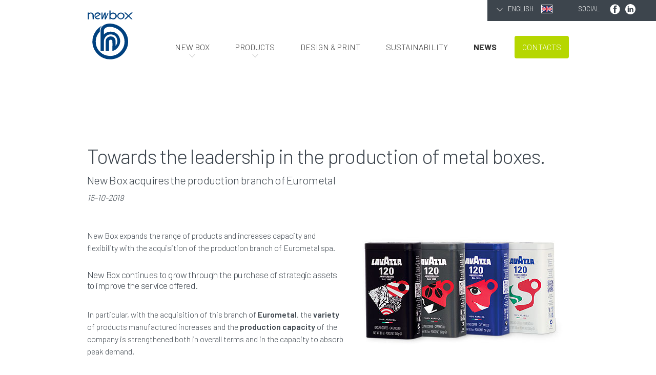

--- FILE ---
content_type: text/html; charset=UTF-8
request_url: https://new-box.com/en/news/towards-the-leadership-in-the-production-of-metal-boxes
body_size: 2756
content:
<!DOCTYPE html><html lang="en"><head><script id="cookieyes" type="text/javascript" src="https://cdn-cookieyes.com/client_data/995563d3eb7c329d385dee87/script.js"></script><meta charset="utf-8"><meta name="viewport" content="width=device-width, initial-scale=1"><title>Towards the leadership in the production of metal boxes.</title><meta http-equiv="X-UA-Compatible" content="IE=edge,chrome=1"><meta name="description" content="New Box consolidates its presence in the sector of promotional boxes."/><meta name="keywords" content="promotional boxes, metal boxes"/><meta name="robots" content="index,follow"/><meta name="viewport" content="width=device-width, initial-scale=1"><meta name="generator" content="ADAM - proteinic.com"/><script type="text/javascript"> base = "https:\/\/new-box.com\/";
    lan = "en";
    adm = false;</script><meta name="robots" content="index,follow"/><link rel="stylesheet" href="https://new-box.com/assets/css.css?20181107"><script src="https://new-box.com/assets/js.js?20181107"></script><link href='https://fonts.googleapis.com/css?family=Barlow:400,300,600,700' rel='stylesheet' type='text/css'><script async src="https://www.googletagmanager.com/gtag/js?id=UA-75721025-1"></script><script>window.dataLayer = window.dataLayer || [];
  function gtag(){dataLayer.push(arguments);}
  gtag('js', new Date());

  gtag('config', 'UA-23263639-4');</script></head><body><header><div class="header"><div class="logo"><a href="https://new-box.com/en/homepage"><img src="https://new-box.com/images/logo-newbox.svg"/></a></div><div class="strumenti"><div class="lingue"><span>English</span> <img src="https://new-box.com/images/flag-en.svg"/><ul><li><a href='https://new-box.com/it/news/verso-la-leadership-nella-produzione-di-scatole-in-metallo'><span>Italiano</span> <img src="https://new-box.com/images/flag-it.svg"/></a></li><li><a href='https://new-box.com/de/nachrichten/towards-the-leadership-in-the-production-of-metal-boxes'><span>Deutsch</span> <img src="https://new-box.com/images/flag-de.svg"/></a></li><li><a href='https://new-box.com/fr/news/towards-the-leadership-in-the-production-of-metal-boxes'><span>Français</span> <img src="https://new-box.com/images/flag-fr.svg"/></a></li><li><a href='https://new-box.com/es/homepage'><span>Español</span> <img src="https://new-box.com/images/flag-es.svg"/></a></li></ul></div><div class="social"><span>social</span><ul style="display:flex;"><li><a href="https://www.facebook.com/newboxspa"><img src="https://new-box.com/images/ico-facebook.svg"/></a></li><li style="margin-left:10px;"><a href="https://it.linkedin.com/company/newbox-spa"><img src="https://new-box.com/images/ico-linkedin.svg"/></a></li></ul></div></div><nav><a class="toggleMenu" href="#"><img src="https://new-box.com/images/menu.svg"/></a><div class="menu"><a class="closeMenu" href="#">✖</a><ul class='nav'><li class='first'><a href='javascript:;' style='cursor:default'>New Box</a><ul><li class='first'><a href='https://new-box.com/en/new-box/a-global-leader' title="A Global Leader">A Global Leader</a></li><li class=''><a href='https://new-box.com/en/new-box/values-and-goals' title="Values and goals">Values and goals</a></li><li class=''><a href='https://new-box.com/en/new-box/innovation' title="Innovation">Innovation</a></li><li class=''><a href='https://new-box.com/en/new-box/work-with-us' title="Work with us">Work with us</a></li></ul></li><li class=''><a href='javascript:;' style='cursor:default'>Products</a><ul><li class='first'><a href='https://new-box.com/en/products/spray-cans' title="Spray cans">Spray cans</a></li><li class=''><a href='https://new-box.com/en/products/beverage-tins' title="Beverage tins">Beverage tins</a></li><li class=''><a href='https://new-box.com/en/products/caps-and-closures' title="Caps and closures">Caps and closures</a></li><li class=''><a href='https://new-box.com/en/products/food-cans' title="Food cans">Food cans</a></li><li class=''><a href='https://new-box.com/en/products/general-line-alimentary' title="General line - Alimentary">General line - Alimentary</a></li><li class=''><a href='https://new-box.com/en/products/general-line-chemical' title="General line - Chemical">General line - Chemical</a></li><li class=''><a href='https://new-box.com/en/products/promotional' title="Promotional">Promotional</a></li><li class=''><a href='https://new-box.com/en/products/tin-boxes' title="Tin boxes">Tin boxes</a></li></ul></li><li class=''><a href='https://new-box.com/en/design-print' title="Design &amp; print" class=''>Design &amp; print</a></li><li class=''><a href='https://new-box.com/en/sustainability' title="Sustainability" class=''>Sustainability</a></li><li class='sel '><a href='https://new-box.com/en/news' title="News">News</a></li><li class=' contatti'><a href='https://new-box.com/en/contacts' title="Contacts" class=''>Contacts</a></li></ul></div></nav></div></header><div id="pageimages" style="background:url(https://new-box.com/pageimages/16/big/Eurometal_001.jpg)"></div><section><div class="contenuti"><div class="layout"><div class="testo-lay0"><h1>Towards the leadership in the production of metal boxes.</h1><h4>New Box acquires the production branch of Eurometal</h4><i>15-10-2019</i></div></div><div class="layout"><div class="foto-lay1"><img src="https://new-box.com/uploads/1571220221_Eurometal_002.jpg" alt="  New Box acquires Eurometaltin boxes production branch "/></div><div class="testo-lay1"><p>New Box expands the range of products and increases capacity and flexibility with the acquisition of the production branch of Eurometal spa.<br/>&nbsp;</p><h5>New Box continues to grow through the purchase of strategic assets to improve the service offered.</h5><p>&nbsp;<br/>In particular, with the acquisition of this branch of <strong>Eurometal</strong>, the <strong>variety</strong> of products manufactured increases and the <strong>production capacity</strong> of the company is strengthened both in overall terms and in the capacity to absorb peak demand.</p></div></div><div class="layout"><div class="testo-lay0"><h2 style="text-align:center;">Union of know-how and production capacity.</h2><h4 style="text-align:center;">Our range of tin boxes for the promotional sector is now among the most complete on the market. New Box's know-how in finishing and printing processes applied to new products makes them unique and unmistakable.</h4></div></div><div class="layout-full"><div class="img-unica"><img src="https://new-box.com/uploads/Eurometal_03.jpg" alt=" Production of promotional tin boxes and piggy banks "/></div></div><div class="layout"><div class="testo-lay0"><h2 style="text-align:center;">Discover our production of promotional boxes.</h2><h5 style="text-align:center;">There is no limit to your creativity. Standard or customized shapes, colors, finishes and sizes.</h5><p>&nbsp;</p><p style="text-align:center;"><a class="pulsante-verde" href="/en/products/tin-boxes">Discover the New Box promotional boxes</a></p></div></div><br/><br/><br style="clear:both"/><div class="indietro"><a href="https://new-box.com/en/news">back</a></div></section><footer><div class="footer"><div class="foot-chiaro"><a href="https://new-box.com/"><img src="https://new-box.com/images/logo-newbox.svg" class="logo-footer"/></a><br/> New Box SpA<br/><br/> Via Industriale, 11<br/> 36043 Camisano Vicentino<br/> Vicenza - Italy<br/><br/> tel +39 0444 419 500<br/> fax +39 0444 410 123<br/><br/> Cap. soc. € 5.200.000,00 I.V.<br/> R.E.A. VI N.175332<br/> Mecc. N. VI000237<br/> C.F. e P.I. IT01653680247<br/><br/><a href="maito:info@new-box.com">info@new-box.com</a></div><div class="foot-scuro"><div class="layout-box"><ul class="apl"><li><h5>New Box</h5><ul><li><a href="https://new-box.com/en/new-box/a-global-leader">A Global Leader</a></li><li><a href="https://new-box.com/en/new-box/values-and-goals">Values and goals</a></li><li><a href="https://new-box.com/en/new-box/innovation">Innovation</a></li><li><a href="https://new-box.com/en/new-box/work-with-us">Work with us</a></li></ul></li></ul></div><div class="layout-box"><ul class="apl"><li><h5>Products</h5><ul><li><a href="https://new-box.com/en/products/spray-cans">Spray cans</a></li><li><a href="https://new-box.com/en/products/beverage-tins">Beverage tins</a></li><li><a href="https://new-box.com/en/products/caps-and-closures">Caps and closures</a></li><li><a href="https://new-box.com/en/products/food-cans">Food cans</a></li><li><a href="https://new-box.com/en/products/general-line-alimentary">General line - Alimentary</a></li><li><a href="https://new-box.com/en/products/general-line-chemical">General line - Chemical</a></li><li><a href="https://new-box.com/en/products/promotional">Promotional</a></li><li><a href="https://new-box.com/en/products/tin-boxes">Tin boxes</a></li></ul></li></ul></div><div class="layout-box"><ul class="apl"><li><h5>Legals</h5><ul><li><a href="https://new-box.com/en/legals/privacy-policy">Privacy &amp; Cookie Policy</a></li></ul></li></ul></div><div class="layout-box"><div class="testo-lay0"><h5>Catalog</h5><p>New Box Catalog</p><p><a class="pulsante-verde" href="/downloads/New_Box_Catalog.pdf">download</a></p></div></div></div></div></footer></body></html>

--- FILE ---
content_type: image/svg+xml
request_url: https://new-box.com/images/downArrow.svg
body_size: 368
content:
<?xml version="1.0" encoding="utf-8"?>
<!-- Generator: Adobe Illustrator 22.0.1, SVG Export Plug-In . SVG Version: 6.00 Build 0)  -->
<svg version="1.1" id="Layer_1" xmlns="http://www.w3.org/2000/svg" xmlns:xlink="http://www.w3.org/1999/xlink" x="0px" y="0px"
	 viewBox="0 0 32 32" style="enable-background:new 0 0 32 32;" width="18" height="18" xml:space="preserve">
<style type="text/css">
	.st0{fill:#cccccc;}
</style>
<polygon class="st0" points="24.8,10 26,11.3 16,22 6,11.3 7.2,10 16,19.4 "/>
</svg>


--- FILE ---
content_type: image/svg+xml
request_url: https://new-box.com/images/flag-fr.svg
body_size: 244
content:
<?xml version="1.0" encoding="utf-8" standalone="yes"?><!DOCTYPE svg PUBLIC "-//W3C//DTD SVG 1.1//EN" "http://www.w3.org/Graphics/SVG/1.1/DTD/svg11.dtd">
<svg xmlns="http://www.w3.org/2000/svg" version="1.1" width="20" height="15">
    <rect width="20" height="15" fill="#ED2939"/>
    <rect width="13" height="15" fill="#fff"/>
    <rect width="7" height="15" fill="#002395"/>
</svg>


--- FILE ---
content_type: image/svg+xml
request_url: https://new-box.com/images/ico-facebook.svg
body_size: 531
content:
<?xml version="1.0" encoding="utf-8"?>
<!-- Generator: Adobe Illustrator 22.1.0, SVG Export Plug-In . SVG Version: 6.00 Build 0)  -->
<svg version="1.1" id="Livello_1" xmlns="http://www.w3.org/2000/svg" xmlns:xlink="http://www.w3.org/1999/xlink" x="0px" y="0px"
	 viewBox="0 0 20 20" style="enable-background:new 0 0 20 20;" xml:space="preserve" width="20" height="20">
<style type="text/css">
	.st0{fill:#FFFFFF;}
</style>
<path class="st0" d="M10,0.4c-5.3,0-9.6,4.3-9.6,9.6s4.3,9.6,9.6,9.6s9.6-4.3,9.6-9.6S15.3,0.4,10,0.4z M13.3,5.3c-0.5,0-1,0-1.5,0
	c-0.3,0-0.7,0.2-0.7,0.5c0,0.6,0,1.1,0,1.7c0.8,0,1.5,0,2.3,0c-0.1,0.8-0.2,1.6-0.3,2.4c-0.7,0-1.3,0-2,0c0,2.4,0,4.8,0,7.2
	c-1,0-2,0-3,0c0-2.4,0-4.8,0-7.2c-0.5,0-1,0-1.4,0c0-0.8,0-1.6,0-2.4c0.5,0,1,0,1.4,0c0-0.8,0-1.6,0-2.3c0-0.6,0.3-1.2,0.7-1.7
	C9.4,3,10.2,2.9,11,2.8c0.8,0,1.6,0,2.4,0C13.3,3.7,13.3,4.5,13.3,5.3z"/>
</svg>


--- FILE ---
content_type: image/svg+xml
request_url: https://new-box.com/images/menu.svg
body_size: 453
content:
<?xml version="1.0" encoding="utf-8"?>
<!-- Generator: Adobe Illustrator 21.1.0, SVG Export Plug-In . SVG Version: 6.00 Build 0)  -->
<svg version="1.1" id="Capa_1" xmlns="http://www.w3.org/2000/svg" xmlns:xlink="http://www.w3.org/1999/xlink" x="0px" y="0px"
	 viewBox="0 0 42 30" style="enable-background:new 0 0 42 30;" xml:space="preserve" width="42" height="30">
<style type="text/css">
	.st0{fill: #b6d700;}
</style>
<g>
	<path class="st0" d="M39.3,2.2H2.7C1.2,2.2,0,3.4,0,5s1.2,2.7,2.7,2.7h36.5C40.8,7.7,42,6.5,42,5S40.8,2.2,39.3,2.2z"/>
	<path class="st0" d="M39.3,12.3H2.7C1.2,12.3,0,13.5,0,15s1.2,2.7,2.7,2.7h36.5c1.5,0,2.7-1.2,2.7-2.7S40.8,12.3,39.3,12.3z"/>
	<path class="st0" d="M39.3,22.3H2.7C1.2,22.3,0,23.5,0,25s1.2,2.7,2.7,2.7h36.5c1.5,0,2.7-1.2,2.7-2.7S40.8,22.3,39.3,22.3z"/>
</g>
</svg>


--- FILE ---
content_type: image/svg+xml
request_url: https://new-box.com/images/flag-it.svg
body_size: 178
content:
<?xml version="1.0" encoding="UTF-8"?>
<svg xmlns="http://www.w3.org/2000/svg" viewBox="0 0 3 2" width="20" height="15">
<rect width="1" height="2" fill="#009246"/>
<rect width="1" height="2" x="1" fill="#fff"/>
<rect width="1" height="2" x="2" fill="#ce2b37"/>
</svg>


--- FILE ---
content_type: image/svg+xml
request_url: https://new-box.com/images/logo-newbox.svg
body_size: 3602
content:
<?xml version="1.0" encoding="utf-8"?>
<!-- Generator: Adobe Illustrator 22.1.0, SVG Export Plug-In . SVG Version: 6.00 Build 0)  -->
<svg version="1.1" xmlns="http://www.w3.org/2000/svg" xmlns:xlink="http://www.w3.org/1999/xlink" x="0px" y="0px"
	 viewBox="0 0 90 96" style="enable-background:new 0 0 90 96;" xml:space="preserve" width="90" height="96">
<style type="text/css">
	.st0{fill:#00417F;}
</style>
<g id="Livello_1">
	<path class="st0" d="M88.5,17.3l-0.4-0.4c-0.3-0.3-0.6-0.6-0.9-0.9c-0.6-0.6-1.1-1.1-1.7-1.7c-1-1-2-1.9-3-3
		c-0.1-0.1-0.1-0.1-0.2-0.2c0,0-0.1-0.1-0.1-0.1c0-0.1,0.3-0.3,0.3-0.4c0.2-0.2,0.5-0.4,0.7-0.7c0.2-0.2,0.4-0.4,0.6-0.6
		c0.4-0.4,0.8-0.8,1.3-1.3C85.6,7.7,86,7.4,86.4,7c0.5-0.4,1-0.8,1.4-1.3c0.2-0.2,0.4-0.4,0.6-0.6c0.1-0.1,0.2-0.2,0.3-0.3
		c0,0,0.2-0.1,0.2-0.2h-2.5c-0.1,0-0.5-0.1-0.6,0c0,0-0.1,0.1-0.1,0.2c-0.1,0.1-0.1,0.1-0.2,0.2c-0.2,0.2-0.4,0.4-0.7,0.6
		c-1,1-2.1,2.1-3.1,3.1c-0.2,0.2-0.4,0.5-0.7,0.7c-0.1,0.1-0.2,0.1-0.2,0.2c-0.1,0.1-0.1,0.1-0.1,0C80.4,9.4,80.2,9.2,80,9
		c-0.2-0.2-0.5-0.5-0.8-0.7c-1-1-2-2-3-3c-0.2-0.2-0.4-0.4-0.6-0.6c0,0-0.1-0.1-0.1-0.1c-0.1,0-0.2,0-0.3,0h-2.8
		c0,0.1,0.1,0.1,0.2,0.2c0.1,0.1,0.1,0.1,0.2,0.2c0.1,0.1,0.3,0.3,0.4,0.4c0.3,0.3,0.5,0.5,0.8,0.8C74.6,6.6,75,7,75.4,7.4
		c0.4,0.4,0.8,0.8,1.2,1.2C77,9,77.5,9.4,77.9,9.8c0.2,0.2,0.4,0.4,0.6,0.6c0.1,0.1,0.2,0.2,0.3,0.3c0,0,0.2,0.2,0.2,0.3
		c0,0.1-0.3,0.3-0.3,0.4c-0.2,0.2-0.4,0.4-0.6,0.6c-0.9,1-1.9,1.9-2.8,2.8c-0.5,0.5-1,1-1.5,1.5c-0.2,0.2-0.5,0.5-0.7,0.7l-0.4,0.4
		c-0.1,0.1-0.2,0.2-0.2,0.2h2.7c0.1,0,0.2,0,0.3,0c0.1,0,0.1-0.1,0.2-0.1c0.1-0.1,0.1-0.2,0.2-0.3c0.3-0.3,0.6-0.5,0.8-0.8
		c0.2-0.2,0.5-0.5,0.7-0.7c0.2-0.2,0.5-0.5,0.7-0.7c0.1-0.1,0.2-0.2,0.4-0.4c0.1-0.1,0.2-0.2,0.3-0.3c0.2-0.2,0.5-0.5,0.7-0.7
		c0.1-0.1,0.3-0.2,0.4-0.4c0.1-0.1,0.2-0.2,0.4-0.4c0.1-0.1,0.1-0.2,0.2-0.2c0.1-0.1,0.2-0.2,0.2-0.2c0,0,0.1,0.1,0.1,0.1
		c0,0,0.1,0.1,0.2,0.1c0.1,0.1,0.2,0.2,0.3,0.3c0.2,0.3,0.5,0.5,0.7,0.7c0.4,0.5,0.9,1,1.4,1.4c0.3,0.3,0.5,0.5,0.8,0.8
		c0.2,0.2,0.5,0.5,0.7,0.7c0.2,0.3,0.5,0.5,0.7,0.7c0.1,0.1,0.2,0.2,0.3,0.2h3C88.8,17.5,88.6,17.4,88.5,17.3 M30.3,17.6
		C30.3,17.6,30.3,17.6,30.3,17.6c0-0.1,0.1-0.2,0.1-0.3c0-0.1,0-0.1,0.1-0.2c0,0,0.1-0.1,0.1-0.1c0-0.1,0.1-0.2,0.1-0.3
		c0.1-0.2,0.2-0.4,0.2-0.6c0.1-0.2,0.2-0.4,0.3-0.6c0-0.1,0.1-0.2,0.1-0.2c0-0.1,0.1-0.2,0.1-0.3c0.1-0.2,0.2-0.4,0.2-0.5
		c0-0.2,0.2-0.4,0.2-0.5c0.1-0.2,0.2-0.4,0.2-0.6c0.2-0.4,0.3-0.7,0.5-1.1c0.1-0.4,0.4-0.7,0.5-1.1c0.1-0.4,0.3-0.7,0.5-1.1
		c0.1-0.3,0.6-1.3,0.6-1.5c0-0.1,0.1-0.4,0.2-0.4v9.4c0,0.1,0,0.1,0,0.2c0.1,0,0.3,0,0.4,0h1c0.2,0,0.5,0.1,0.7,0
		c0,0,0.1-0.1,0.1-0.1c0-0.1,0.1-0.2,0.1-0.3c0.3-0.7,0.6-1.4,0.9-2.1c0.2-0.4,0.3-0.7,0.5-1.1c0.1-0.4,0.3-0.7,0.5-1.1
		c0.1-0.2,0.2-0.4,0.2-0.5c0-0.1,0.1-0.2,0.1-0.2c0-0.1,0.1-0.2,0.1-0.3c0.2-0.3,0.3-0.7,0.4-1c0.3-0.7,0.6-1.4,0.9-2.1
		c0.1-0.4,0.4-0.7,0.5-1.1c0.1-0.2,0.2-0.4,0.2-0.5c0.1-0.2,0.1-0.4,0.2-0.5c0.2-0.4,0.3-0.7,0.4-1.1c0-0.1,0.1-0.2,0.1-0.3
		c0-0.1,0.1-0.2,0.1-0.2c0-0.1,0.1-0.2,0.2-0.3h-1.6c-0.1,0-0.2,0-0.2,0c0,0-0.1,0.1-0.1,0.1c0,0.1-0.1,0.2-0.1,0.3
		c-0.1,0.2-0.2,0.4-0.2,0.5c-0.1,0.4-0.3,0.7-0.5,1.1c-0.1,0.3-0.3,0.7-0.4,1c-0.1,0.4-0.3,0.7-0.5,1.1c-0.1,0.4-0.3,0.7-0.4,1.1
		c-0.1,0.1-0.2,0.3-0.2,0.4c-0.1,0.2-0.1,0.3-0.2,0.5c-0.1,0.3-0.3,0.6-0.4,1c-0.1,0.4-0.3,0.7-0.5,1.1c-0.1,0.1-0.1,0.3-0.2,0.5
		c0,0.1-0.2,0.4-0.2,0.4V4.9c0-0.1,0-0.2,0-0.3c0-0.1-0.1,0-0.2,0h-1.6c-0.1,0-0.5,0-0.5,0c0,0.1-0.1,0.3-0.1,0.3
		c0,0.1-0.1,0.2-0.2,0.4c-0.1,0.3-3.4,8-3.5,8.1c0,0.1-0.1,0.4-0.2,0.4v-9c0,0,0-0.1,0-0.2c0-0.1,0,0-0.1,0c-0.1,0-0.2,0-0.3,0h-1.6
		c0,1,0,9.6,0,13H30.3z M61,11c0-0.1,0-0.1,0-0.2c0-0.1,0-0.1,0-0.2c0,0,0-0.1,0-0.1c0-0.1,0-0.3,0.1-0.4c0-0.2,0.1-0.3,0.1-0.5
		c0.1-0.5,0.4-0.9,0.7-1.2c0.1-0.1,0.2-0.2,0.3-0.3c0-0.1,0.1-0.1,0.1-0.2c0,0,0.1-0.1,0.1-0.1c0.1-0.1,0.2-0.2,0.3-0.2
		c0.1,0,0.1-0.1,0.2-0.2c0.3-0.2,0.6-0.4,1-0.5c0.3-0.1,0.6-0.2,0.9-0.3c0.1,0,0.8-0.1,0.8-0.1c0.3,0,0.5,0,0.7,0
		c0.3,0,0.4,0,0.7,0.1c0.3,0.1,0.5,0.2,0.8,0.3c0.2,0.1,0.4,0.2,0.6,0.3c0.1,0.1,0.2,0.2,0.4,0.3c0.2,0.1,0.4,0.3,0.5,0.5
		c0.1,0.2,0.3,0.3,0.4,0.5C69.9,8.7,69.9,8.8,70,9c0,0,0,0,0,0c0,0,0,0.1,0,0.1c0,0.1,0.1,0.1,0.1,0.2c0.1,0.1,0.1,0.3,0.2,0.4
		c0.3,1,0.2,2-0.1,3c-0.1,0.2-0.1,0.4-0.3,0.6c-0.1,0.2-0.2,0.3-0.3,0.5c-0.1,0.1-0.1,0.1-0.1,0.2c-0.1,0.1-0.1,0.1-0.2,0.2
		c-0.1,0.2-0.3,0.4-0.5,0.6c-0.5,0.4-0.9,0.7-1.5,0.9c-0.5,0.2-1.1,0.2-1.7,0.2c-0.5,0-1-0.1-1.5-0.3c-0.6-0.2-1.2-0.5-1.7-1
		c-0.2-0.2-0.4-0.4-0.6-0.6c-0.1-0.1-0.1-0.2-0.1-0.2c0-0.1-0.1-0.1-0.1-0.1c-0.1-0.2-0.2-0.3-0.3-0.5c-0.1-0.3-0.2-0.6-0.3-0.9
		C61,11.8,61,11.4,61,11 M59.1,12.7c0,0,0,0.1,0.1,0.2c0,0.1,0.1,0.2,0.1,0.3c0.1,0.4,0.3,0.8,0.5,1.1c0.1,0.1,0.1,0.2,0.2,0.3
		c0.1,0.1,0.1,0.3,0.2,0.3c0.1,0.1,0.2,0.2,0.3,0.3c0.2,0.2,0.3,0.4,0.5,0.5c0.3,0.3,0.6,0.5,0.9,0.7c0,0,0.1,0,0.1,0c0,0,0,0,0,0
		c0,0,0.1,0.1,0.1,0.1c0.1,0.1,0.3,0.2,0.4,0.3c0.3,0.2,0.7,0.3,1.1,0.5c0.4,0.1,0.7,0.3,1.1,0.3c0.7,0.1,1.4,0.1,2.1,0
		c0.4-0.1,0.8-0.1,1.2-0.3c0.1,0,0.2-0.1,0.3-0.1c0.1,0,0.2-0.1,0.2-0.1c0.2-0.1,0.4-0.2,0.6-0.3c0.2-0.1,0.4-0.2,0.6-0.3
		c0.1-0.1,0.2-0.1,0.3-0.2c0.1-0.1,0.2-0.2,0.4-0.3c0.3-0.3,0.6-0.6,0.8-0.8c0-0.1,0.1-0.1,0.2-0.2c0,0,0,0,0-0.1c0,0,0,0,0.1,0v0
		c0.1-0.1,0.1-0.2,0.2-0.3c0-0.1,0.1-0.1,0.2-0.2c0.1-0.1,0.1-0.2,0.2-0.3c0.2-0.4,0.4-0.7,0.5-1.2c0.1-0.3,0.2-0.7,0.2-1
		c0-0.3,0.1-0.6,0.1-1c0-0.2,0-0.4,0-0.6c0-0.2-0.1-0.4-0.1-0.6c0-0.2-0.1-0.4-0.1-0.6c-0.1-0.2-0.2-0.4-0.2-0.6
		c0-0.1-0.1-0.2-0.2-0.4c0,0,0-0.1-0.1-0.1c0,0,0,0-0.1-0.1c-0.1-0.1-0.1-0.2-0.2-0.3c-0.1-0.2-0.3-0.4-0.4-0.6
		C71.2,7.1,71.1,7,71,6.9c-0.1-0.1-0.2-0.3-0.3-0.4c0,0-0.1,0-0.1,0c0,0,0-0.1-0.1-0.1c0,0-0.1-0.1-0.1-0.1
		c-0.1-0.1-0.1-0.1-0.2-0.2c-0.2-0.2-0.4-0.3-0.7-0.5c-0.1-0.1-0.2-0.1-0.4-0.2C69,5.4,69,5.3,68.9,5.3c-0.2-0.1-0.4-0.2-0.5-0.2
		c-0.4-0.1-0.8-0.3-1.2-0.4c-0.2,0-0.3-0.1-0.5-0.1c-0.1,0-0.3,0-0.4,0c-0.3,0-0.6,0-0.9,0c0,0-0.8,0.1-0.9,0.1
		c-0.1,0-0.4,0.1-0.6,0.1c-0.2,0-0.4,0.1-0.6,0.2c-0.3,0.1-0.7,0.3-1,0.5c-0.4,0.2-0.8,0.5-1.1,0.8c-0.2,0.2-0.4,0.3-0.6,0.6
		c-0.1,0.1-0.3,0.3-0.4,0.5c-0.1,0.1-0.1,0.2-0.2,0.3c0,0-0.1,0.1-0.1,0.1c0,0,0,0.1-0.1,0.1c-0.3,0.4-0.5,0.8-0.6,1.3
		C59.2,9.4,59,9.9,59,10.2c-0.1,0.6-0.1,1.3,0,2C59,12.4,59,12.6,59.1,12.7 M10.7,14.1c0,1.1,0,2.1,0,3.2c0,0.1,0,0.1,0,0.2
		c0,0.1,0,0.1,0.1,0.1c0.1,0,0.3,0,0.4,0H12c0.2,0,0.5,0,0.8,0c0.1,0,0.1-0.1,0.1-0.3v-3.8c0-1.1,0-2.2,0-3.3c0-0.8-0.1-1.5-0.4-2.3
		c-0.1-0.3-0.3-0.6-0.4-0.9c-0.1-0.2-0.2-0.3-0.3-0.5c-0.2-0.3-0.4-0.5-0.7-0.7c-0.1-0.1-0.1-0.1-0.2-0.2c0,0-0.1-0.1-0.1-0.1
		c0,0-0.1-0.1-0.1-0.1c0,0-0.1-0.1-0.1-0.1C10.1,5.3,9.8,5.1,9.5,5c-0.1,0-0.2-0.1-0.3-0.1C9.1,4.8,9,4.8,8.9,4.7
		C8.7,4.7,8.5,4.6,8.3,4.6C8.1,4.5,7.7,4.5,7.4,4.4c-0.3,0-0.6,0-0.9,0c-0.1,0-0.1,0-0.2,0c-0.1,0-0.1,0-0.2,0
		c-0.1,0-0.2,0.1-0.3,0.1c-0.2,0-0.4,0.1-0.6,0.2C5.2,4.7,5.1,4.8,5,4.8c-0.1,0-0.2,0.1-0.3,0.1c0,0-0.1,0-0.1,0c0,0-0.1,0-0.1,0.1
		c0,0-0.1,0-0.1,0.1c-0.1,0-0.2,0.1-0.2,0.1C4.1,5.3,4,5.3,3.9,5.4c0,0,0,0,0,0.1h0c0,0,0,0-0.1,0.1h0c0,0-0.1,0.1-0.1,0.1
		c0,0,0,0-0.1,0C3.5,5.7,3.5,5.8,3.4,5.9c0,0-0.2,0.2-0.2,0.2V4.6H3.1c-0.1,0-0.4,0-0.5,0H1.2v0.1c0,0.1,0,0.4,0,0.6v11
		c0,0.3,0,0.6,0,0.9c0,0.1,0,0.3,0,0.4c0,0.2,0.1,0.1,0.3,0.1h1.9V16c0-2.1,0-4.2,0-6.2c0-0.4,0.1-0.7,0.2-1.1
		c0-0.2,0.1-0.2,0.1-0.4C3.7,8.1,3.8,8,3.9,7.9c0.3-0.4,0.7-0.8,1.1-1c0.4-0.2,0.7-0.4,1.2-0.5c0.3-0.1,0.6-0.1,0.9-0.1
		c0.2,0,0.4,0,0.5,0.1c0.2,0,0.4,0.1,0.6,0.2C8.4,6.6,8.7,6.8,9,6.9c0.2,0.1,0.4,0.3,0.6,0.5C9.7,7.6,9.9,7.8,10,8
		c0.1,0.2,0.2,0.4,0.3,0.5c0.3,0.7,0.3,1.4,0.3,2.2V14.1z M16.4,9.6c0.1-0.1,0.1-0.3,0.1-0.4c0.1-0.2,0.1-0.3,0.2-0.4
		c0.2-0.3,0.3-0.5,0.5-0.8c0.4-0.5,0.9-0.9,1.5-1.2c0.3-0.1,0.6-0.2,0.9-0.3c0.1,0,0.7-0.1,0.7-0.1c0.4,0,0.9,0,1.3,0.1
		C22.2,6.5,22.6,6.8,23,7c0.1,0.1,0.2,0.2,0.3,0.2c0.1,0.1,0.3,0.2,0.4,0.3c0.1,0.1,0.2,0.1,0.2,0.2c0,0.1,0,0.1,0,0.1
		C23.7,8,23.5,8,23.4,8.2c-0.3,0.2-0.5,0.3-0.8,0.5c-0.1,0.1-0.2,0.2-0.3,0.2c-0.2,0.1-0.4,0.3-0.6,0.4c-0.3,0.2-0.5,0.3-0.8,0.5
		c-0.8,0.5-1.6,1.1-2.3,1.6c-0.4,0.3-0.7,0.4-1,0.7c-0.2,0.2-0.4,0.3-0.7,0.5c-0.1,0-0.2,0.1-0.2,0.1c0,0-0.1,0.1-0.1,0.1
		c0-0.1-0.1-0.2-0.1-0.3c0-0.1-0.1-0.2-0.1-0.2c0-0.1-0.1-0.3-0.1-0.4c0-0.2-0.1-0.3-0.1-0.5c0-0.1,0-0.2,0-0.3
		C16.2,10.5,16.2,10,16.4,9.6 M15.1,14.2c0.1,0.1,0.1,0.3,0.2,0.4c0.1,0.1,0.1,0.2,0.2,0.3c0,0.1,0.1,0.1,0.2,0.2
		c0,0.1,0.1,0.1,0.1,0.2c0.1,0.2,0.3,0.3,0.4,0.5c0.1,0.1,0.2,0.1,0.3,0.2c0.1,0.1,0.1,0.1,0.2,0.2c0,0,0.1,0,0.1,0.1c0,0,0,0,0.1,0
		c0.1,0,0.1,0.1,0.2,0.1c0.1,0.1,0.2,0.2,0.3,0.2c0.2,0.1,0.5,0.3,0.7,0.4c0.2,0.1,0.5,0.2,0.7,0.3c0.5,0.2,1,0.3,1.5,0.3
		c0.9,0.1,1.9-0.1,2.7-0.4c0.4-0.2,0.8-0.4,1.1-0.5c0.1-0.1,0.3-0.2,0.4-0.3c0.1,0,0.1-0.1,0.2-0.2c0.1,0,0.2-0.1,0.2-0.2
		c-0.1,0-0.3-0.3-0.4-0.4c-0.1-0.1-0.3-0.2-0.4-0.3c-0.1,0-0.1-0.1-0.2-0.1c0,0,0,0,0-0.1c0,0-0.1,0-0.1,0c-0.1-0.1-0.1-0.1-0.2-0.2
		c-0.1-0.1-0.1-0.1-0.2-0.1c-0.1,0.1-0.3,0.2-0.4,0.3c-0.4,0.2-0.8,0.4-1.3,0.5c-0.1,0-0.2,0-0.3,0c0,0-0.1,0-0.1,0c0,0-0.1,0-0.1,0
		c-0.2,0-0.5,0-0.8,0c-0.4,0-0.9-0.1-1.3-0.3c-0.4-0.2-0.6-0.3-0.9-0.5c-0.2-0.1-0.3-0.2-0.4-0.4c0,0-0.1,0-0.1-0.1
		c0,0-0.1-0.1-0.1-0.1c0,0-0.1,0,0-0.1c0,0,0.1,0,0.1-0.1c0.1-0.1,0.2-0.1,0.3-0.2c0.1-0.1,0.2-0.1,0.3-0.2c0.1-0.1,0.3-0.2,0.4-0.3
		c0.3-0.2,0.5-0.4,0.8-0.5c0.1-0.1,0.3-0.2,0.4-0.3c0.6-0.4,1.1-0.8,1.7-1.1c0.5-0.3,0.9-0.6,1.3-0.9c0.2-0.1,0.4-0.3,0.6-0.4
		c0.2-0.2,0.5-0.4,0.7-0.5c0.1-0.1,0.3-0.2,0.5-0.3c0.3-0.2,0.6-0.4,0.9-0.6c0.2-0.1,0.4-0.3,0.6-0.4c0.1-0.1,0.2-0.1,0.3-0.2
		c0.1-0.1,0.1-0.1,0-0.2c0-0.1-0.1-0.1-0.1-0.2c0-0.1-0.1-0.2-0.1-0.2c-0.1-0.2-0.3-0.4-0.4-0.7c-0.1-0.1-0.2-0.3-0.3-0.4
		c0-0.1-0.1-0.1-0.1-0.1c0,0-0.1-0.1-0.2-0.1c0,0,0-0.1-0.1-0.1c0,0-0.1,0-0.1-0.1c-0.1,0-0.1-0.1-0.1-0.2c0,0-0.1,0-0.1-0.1
		c0,0-0.1-0.1-0.1-0.1c0,0,0,0-0.1-0.1c0,0,0,0-0.1,0c-0.1-0.1-0.2-0.2-0.4-0.3c-0.1,0-0.1-0.1-0.2-0.1c-0.1,0-0.1-0.1-0.2-0.1
		c-0.2-0.1-0.3-0.1-0.4-0.2c-0.8-0.4-1.7-0.7-2.7-0.6c-1,0-1.9,0.2-2.7,0.6c-0.3,0.1-0.5,0.3-0.8,0.4c-0.1,0.1-0.3,0.2-0.4,0.3
		c-0.1,0.1-0.2,0.2-0.3,0.3c-0.1,0.1-0.2,0.2-0.3,0.3c0,0-0.1,0.1-0.1,0.1c0,0,0,0-0.1,0c0,0,0,0.1,0,0.1c-0.1,0.1-0.2,0.2-0.3,0.4
		c-0.1,0.1-0.1,0.2-0.2,0.3c-0.1,0.1-0.1,0.2-0.2,0.3c-0.1,0.2-0.2,0.4-0.3,0.6c-0.4,0.9-0.6,1.9-0.6,2.8c0,0.9,0.2,1.8,0.5,2.6
		C14.9,14,15,14,15.1,14.2 M45.8,10.5c0-0.1,0-0.1,0-0.2c0-0.1,0-0.1,0-0.1c0-0.1,0-0.1,0-0.2c0-0.1,0.1-0.1,0.1-0.2
		c0.1-0.4,0.3-0.8,0.5-1.1c0.3-0.4,0.7-0.8,1.1-1.1c0.1-0.1,0.3-0.2,0.4-0.2c0.3-0.2,0.5-0.3,0.8-0.4c0.3-0.1,0.6-0.2,0.9-0.2
		c0.1,0,0.8-0.1,0.8-0.1c0.4,0,0.7,0,1.1,0.1c0.6,0.1,1.2,0.3,1.7,0.6c0.2,0.1,0.4,0.2,0.5,0.3c0.1,0.1,0.2,0.2,0.3,0.2
		c0,0,0.1,0.1,0.1,0.1c0,0,0.1,0.1,0.1,0.1c0.2,0.2,0.3,0.3,0.4,0.5c0.1,0.1,0.2,0.2,0.2,0.3c0.1,0.2,0.2,0.4,0.3,0.6
		c0,0.1,0.1,0.3,0.1,0.4c0,0.1,0,0.3,0.1,0.4c0.2,1,0,2.3-0.6,3.1c-0.1,0.1-0.2,0.2-0.2,0.4c-0.1,0.1-0.1,0.2-0.2,0.2c0,0,0,0,0,0.1
		c0,0-0.1,0-0.1,0.1c-0.1,0.1-0.1,0.1-0.2,0.2c-0.2,0.2-0.3,0.3-0.5,0.4c-0.1,0-0.1,0.1-0.2,0.1c0,0-0.1,0.1-0.2,0.1
		c-0.2,0.1-0.5,0.3-0.7,0.3c-0.2,0.1-0.3,0.1-0.5,0.2c-0.1,0-0.2,0.1-0.4,0.1c-0.2,0.1-0.5,0.1-0.8,0.1c-0.2,0-0.4,0-0.6,0
		c-0.5,0-1.1-0.2-1.6-0.3c-0.2-0.1-0.5-0.2-0.7-0.3c-0.1-0.1-0.2-0.2-0.4-0.2c-0.8-0.5-1.3-1.2-1.6-2.1c-0.1-0.3-0.2-0.5-0.2-0.8
		c0-0.3-0.1-0.6-0.1-0.8C45.8,10.9,45.8,10.7,45.8,10.5 M43.8,17.6c0.1,0,0.2,0,0.2,0h1.5c0,0,0.1,0,0.2,0c0.1,0,0.1,0,0.1-0.1
		c0-0.1,0-0.2,0-0.2v-1.5c0,0,0.2,0.2,0.3,0.3c0.1,0.1,0.2,0.1,0.2,0.2c0.3,0.3,0.6,0.4,1,0.6c0.5,0.3,1.1,0.5,1.7,0.6
		c0.3,0.1,0.6,0.1,0.8,0.2c0.2,0,0.4,0,0.6,0.1c0.2,0,0.5,0,0.8,0c0.3,0,0.5,0,0.8-0.1c0.3,0,0.6-0.1,0.8-0.2c0.1,0,0.2-0.1,0.4-0.1
		c0.1,0,0.2-0.1,0.3-0.1c0.4-0.1,0.8-0.4,1.1-0.6c0.1,0,0.1-0.1,0.2-0.1c0.1,0,0.1-0.1,0.2-0.2c0.1-0.1,0.2-0.1,0.2-0.2
		c0.1-0.1,0.2-0.1,0.3-0.2c0.2-0.2,0.4-0.4,0.6-0.6c0.1-0.1,0.2-0.2,0.3-0.3c0.1-0.1,0.1-0.2,0.2-0.3c0.1-0.1,0.2-0.3,0.3-0.4
		c0.1-0.2,0.3-0.4,0.4-0.6c0.1-0.3,0.2-0.6,0.3-0.9c0.1-0.3,0.1-0.5,0.2-0.8c0.1-0.4,0.1-0.9,0.1-1.4c0-0.1,0-0.2-0.1-0.4
		c0-0.1,0-0.2-0.1-0.4c-0.1-0.3-0.2-0.6-0.3-0.9C57.2,8.6,57,8.3,56.8,8c-0.1-0.2-0.2-0.3-0.3-0.4c-0.1-0.1-0.2-0.3-0.3-0.4
		c0,0,0,0,0-0.1c0,0,0,0-0.1,0c0,0,0-0.1,0-0.1c0-0.1-0.1-0.1-0.2-0.1c0-0.1-0.1-0.1-0.1-0.2c0,0-0.1-0.1-0.1-0.1c0,0-0.1,0-0.1,0
		c-0.1-0.1-0.2-0.2-0.3-0.3C55.2,6.1,55,6,54.9,5.9c-0.3-0.2-0.6-0.4-0.9-0.6c-0.6-0.3-1.2-0.5-1.8-0.6c-1-0.2-2.1-0.2-3.1,0
		c-0.6,0.1-1.2,0.3-1.7,0.7C47,5.6,46.7,5.8,46.4,6c-0.1,0.1-0.3,0.2-0.4,0.4c0,0-0.1,0.2-0.2,0.2v-6c0-0.1,0-0.1-0.1-0.1
		c-0.1,0-0.3,0-0.5,0h-1.6v16.9C43.8,17.5,43.8,17.5,43.8,17.6C43.8,17.6,43.8,17.6,43.8,17.6"/>
	<path class="st0" d="M29.1,30.3c0,0-7.6,3.1-13.4,12.3c-3,4.8-5.3,10.8-5.4,18.3c-0.2,7.4,2.8,19.4,14.1,28.1c0,0,8.3,6.8,20,6.8
		S70,90.7,77.5,73.9c0,0,6.4-13-1.2-27.9c-2.7-5.4-12-18.9-30.8-20c0,0-12.3-0.8-17.3,7.3c0,0-2,2.7-1.9,7.4l-0.1,38.5h6.5l0-15.9
		c0,0-0.8-7.7,4-12.1c0,0,3.2-4.3,9.6-4s11,3.3,12.6,11.2c0,0,1,5.9-3.3,11l0-6c0,0,0.2-5-1-7.2c-1.2-2.2-3-4.9-8.4-5.1
		c0,0-5.2-0.3-8.5,4.3c0,0-1.6,1.9-1.4,5.4c0.1,3.4,0,18.4,0,18.4l6.5,0l0-18.6c0,0-0.2-2.9,3.2-3.1c0,0,3.2-0.1,3.3,3.1
		c0.2,3.1,0,18.6,0,18.6s6.7,0.3,12.7-9.7c0,0,5.2-8,0.4-17.8c0,0-4.1-10.1-16.3-9.9c0,0-8-0.5-13.4,5.6l0-7.8c0,0-0.1-6.5,10.2-7.2
		c0,0,9.6-1,19.2,6.4c10.2,7.8,10.8,19.3,10.8,21.8c0,2.5,0.5,11-7.5,19.7s-18.2,9.1-21.5,8.8c-3.2-0.3-12.8-0.4-21.1-10.4
		c0,0-6.3-6.5-6-18.4C17.3,48.4,24.7,42,24.7,42S23.6,34.3,29.1,30.3z"/>
</g>
<g id="Livello_2">
</g>
</svg>


--- FILE ---
content_type: image/svg+xml
request_url: https://new-box.com/images/ico-linkedin.svg
body_size: 561
content:
<?xml version="1.0" encoding="utf-8"?>
<!-- Generator: Adobe Illustrator 27.4.1, SVG Export Plug-In . SVG Version: 6.00 Build 0)  -->
<svg version="1.1" id="Livello_1" xmlns:svgjs="http://svgjs.com/svgjs"
	 xmlns="http://www.w3.org/2000/svg" xmlns:xlink="http://www.w3.org/1999/xlink" x="0px" y="0px" viewBox="0 0 30 30"
	 style="enable-background:new 0 0 30 30;" xml:space="preserve" width="20" height="20">
<style type="text/css">
	.st0{fill:#FFFFFF;}
</style>
<g>
	<path class="st0" d="M15,0C6.7,0,0,6.7,0,15s6.7,15,15,15s15-6.7,15-15S23.3,0,15,0z M10.6,22.7H7v-11h3.7L10.6,22.7L10.6,22.7z
		 M8.8,10.2L8.8,10.2c-1.2,0-2-0.8-2-1.9s0.8-1.9,2.1-1.9s2,0.8,2,1.9C10.9,9.3,10.1,10.2,8.8,10.2z M23.8,22.7h-3.7v-5.9
		c0-1.5-0.5-2.5-1.9-2.5c-1,0-1.6,0.7-1.9,1.3c-0.1,0.2-0.1,0.6-0.1,0.9v6.1h-3.7c0,0,0-10,0-11h3.7v1.6c0.5-0.7,1.4-1.8,3.3-1.8
		c2.4,0,4.2,1.6,4.2,4.9v6.4H23.8z"/>
</g>
</svg>


--- FILE ---
content_type: image/svg+xml
request_url: https://new-box.com/images/flag-de.svg
body_size: 304
content:
<?xml version="1.0" encoding="utf-8"?>
<svg version="1.1" id="Capa_1" xmlns="http://www.w3.org/2000/svg" xmlns:xlink="http://www.w3.org/1999/xlink" x="0px" y="0px"
	 viewBox="0 0 20 15" style="enable-background:new 0 0 20 15;" xml:space="preserve" width="20" height="15">
<style type="text/css">
	.st0{fill:#D80027;}
	.st1{fill:#FFDA44;}
</style>
<rect y="0.8" class="st0" width="20" height="13.3"/>
<rect y="0.8" width="20" height="4.4"/>
<rect y="9.7" class="st1" width="20" height="4.4"/>
</svg>


--- FILE ---
content_type: image/svg+xml
request_url: https://new-box.com/images/flag-es.svg
body_size: 285
content:
<svg version="1.1" id="Livello_1" xmlns="http://www.w3.org/2000/svg" xmlns:xlink="http://www.w3.org/1999/xlink" x="0px" y="0px"
	 viewBox="0 0 20 15" style="enable-background:new 0 0 20 15;" xml:space="preserve" width="20" height="15">
<style type="text/css">
	.st0{fill:#C60B1E;}
	.st1{fill:#FFC400;}
</style>
<rect x="-1.3" y="0" class="st0" width="22.6" height="15"/>
<rect x="-1.3" y="3.7" class="st1" width="22.6" height="7.5"/>
</svg>
